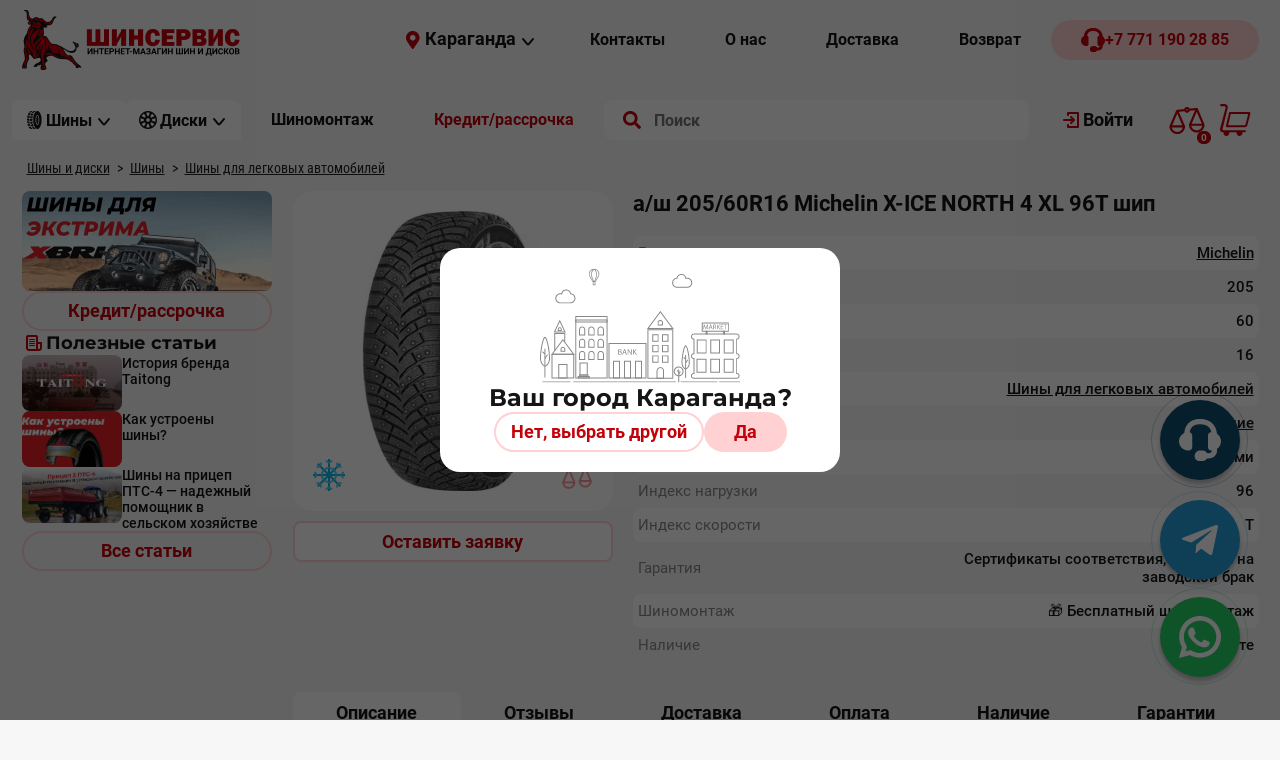

--- FILE ---
content_type: image/svg+xml
request_url: https://kostanayshs.kz/usertpl/i/sezon-winter.svg
body_size: 2275
content:
<svg width="32" height="32" viewBox="0 0 32 32" fill="none" xmlns="http://www.w3.org/2000/svg">
<path d="M15.0466 0H16.9841V13.6676L26.6395 4.01211L28.0095 5.38213L18.3451 15.0466L32 15.0466V16.9841H18.3324L27.9879 26.6395L26.6179 28.0095L16.9841 18.3757V32H15.0466V18.3451L5.38213 28.0095L4.01211 26.6395L13.6676 16.9841L0 16.9841V15.0466L13.6549 15.0466L3.99046 5.38213L5.36047 4.01211L15.0466 13.6982V0Z" fill="#00B9EB"/>
<path d="M18.5119 0.718719L19.7095 2.24173L16.6407 4.6549L16.0161 3.86059L15.3561 4.69332L12.2966 2.26841L13.5001 0.750002L15.9763 2.71261L18.5119 0.718719Z" fill="#55D0F9"/>
<path d="M8.89445 3.64845L6.97066 3.41837L6.58762 6.62119L3.44891 6.98437L3.67161 8.90903L7.54967 8.4603L7.42754 7.40477L8.43086 7.52476L8.89445 3.64845Z" fill="#55D0F9"/>
<path d="M23.091 3.67158L25.0157 3.44888L25.3788 6.5876L28.5817 6.97064L28.3516 8.89443L24.4753 8.43084L24.5953 7.42751L23.5397 7.54964L23.091 3.67158Z" fill="#55D0F9"/>
<path fill-rule="evenodd" clip-rule="evenodd" d="M20.8473 10.9471L21.391 9.59721L16.4203 7.59504L15.8546 8.99953L15.2845 7.66057L10.354 9.75963L10.9471 11.1528L9.59724 10.6091L7.59507 15.5797L8.99956 16.1455L7.6606 16.7155L9.75966 21.646L11.1528 21.0529L10.6091 22.4028L15.5798 24.405L16.1455 23.0005L16.7155 24.3394L21.6461 22.2404L21.053 20.8472L22.4028 21.3909L24.405 16.4203L23.0005 15.8545L24.3395 15.2845L22.2404 10.354L20.8473 10.9471ZM20.559 11.3509L15.9363 9.48887L11.3509 11.441L9.4889 16.0637L11.441 20.6491L16.0638 22.5111L20.6491 20.559L22.5112 15.9363L20.559 11.3509Z" fill="#55D0F9"/>
<path d="M3.64848 23.1056L3.4184 25.0294L6.62122 25.4124L6.9844 28.5511L8.90906 28.3284L8.46033 24.4504L7.40479 24.5725L7.52479 23.5692L3.64848 23.1056Z" fill="#55D0F9"/>
<path d="M25.0294 28.5816L23.1056 28.3516L23.5692 24.4752L24.5725 24.5952L24.4504 23.5397L28.3285 23.091L28.5512 25.0156L25.4124 25.3788L25.0294 28.5816Z" fill="#55D0F9"/>
<path d="M13.4882 31.2813L12.2906 29.7583L15.3593 27.3451L15.984 28.1394L16.644 27.3067L19.7035 29.7316L18.5 31.25L16.0238 29.2874L13.4882 31.2813Z" fill="#55D0F9"/>
<path d="M31.2813 18.5118L29.7583 19.7095L27.3451 16.6407L28.1394 16.0161L27.3067 15.3561L29.7316 12.2966L31.25 13.5L29.2874 15.9762L31.2813 18.5118Z" fill="#55D0F9"/>
<path d="M0.71875 13.4882L2.24177 12.2905L4.65492 15.3593L3.86061 15.9839L4.69335 16.6439L2.26844 19.7034L0.750031 18.5L2.71264 16.0238L0.71875 13.4882Z" fill="#55D0F9"/>
</svg>


--- FILE ---
content_type: image/svg+xml
request_url: https://kostanayshs.kz/usertpl/i/2024/compare-red-100.svg
body_size: 3635
content:
<?xml version="1.0"?><!DOCTYPE svg  PUBLIC '-//W3C//DTD SVG 1.1//EN'
        'http://www.w3.org/Graphics/SVG/1.1/DTD/svg11.dtd'>
<svg enable-background="new 0 0 26 26" id="Слой_1" version="1.1" viewBox="0 0 26 26" xml:space="preserve"
     xmlns="http://www.w3.org/2000/svg" xmlns:xlink="http://www.w3.org/1999/xlink">
    <path d="M24.9726563,16.1252441c-0.0100098-0.0529175-0.0116577-0.1088257-0.0321655-0.1571655  c-0.000061-0.000061,0-0.0002441-0.000061-0.0003052L20.3613281,5.1728516  c-0.0048218-0.0114746-0.0148315-0.0184937-0.0201416-0.0296021c-0.0200195-0.041626-0.0479126-0.0755005-0.0748901-0.1122437  c-0.0223999-0.0308838-0.0377197-0.0655518-0.0648804-0.0928955c-0.0112915-0.0114136-0.024231-0.0194702-0.0361938-0.0300293  c-0.0318604-0.0282593-0.0692749-0.0463257-0.1054688-0.0688477c-0.019165-0.0119019-0.036499-0.0267944-0.0566406-0.0369263  c-0.0145874-0.0073242-0.0239868-0.0204468-0.0392456-0.0269165c-0.0009155-0.0004272-0.0019531-0.0002441-0.0028687-0.0006104  c-0.0133667-0.0056152-0.0275269-0.006897-0.0411987-0.0117798c-0.0380859-0.0135498-0.0786743-0.0158691-0.1190796-0.0231323  C19.7449341,4.7298584,19.690918,4.7192383,19.6333618,4.72229c-0.0116577,0.0005493-0.0220337-0.0046387-0.0337524-0.00354  l-4.8024902,0.4589844C14.473999,4.5068359,13.7932739,4.0390625,13,4.0390625  c-0.9274292,0-1.7019653,0.6375732-1.9273682,1.4949341l-4.8148193,0.460144  C6.222229,5.9976196,6.1932983,6.0159302,6.1594849,6.0240479C6.1204224,6.0333252,6.0800171,6.0349121,6.0430298,6.0502319  C6.0391846,6.0518188,6.0350952,6.0510864,6.03125,6.0527344C6.0209961,6.0571899,6.0148315,6.0662842,6.0048218,6.071167  C5.9639282,6.0910645,5.9307251,6.1187744,5.8945313,6.1452637c-0.0316772,0.0229492-0.065918,0.039978-0.093811,0.0679321  C5.7901001,6.223877,5.7815552,6.2352905,5.7716064,6.246521c-0.0307617,0.034668-0.050293,0.0754395-0.0742188,0.1152344  c-0.017395,0.0287476-0.0430298,0.0499268-0.0567627,0.081604L1.0615234,17.0195313  c-0.0004272,0.0010376-0.0002441,0.0021362-0.0006714,0.0031738c-0.0165405,0.0385742-0.0166626,0.0834961-0.0265503,0.125  c-0.0131836,0.0560303-0.0336914,0.1113892-0.0338135,0.1674194C1.0004883,17.315918,1,17.3165894,1,17.3173828  c0,2.9404297,2.390625,5.3330078,5.3291016,5.3330078c2.9389648,0,5.3295898-2.3925781,5.3295898-5.3330078  c0-0.0007935-0.0004883-0.0014648-0.0004883-0.0022583c-0.0001221-0.0560303-0.0206299-0.1113892-0.0338135-0.1674194  c-0.0098877-0.0415039-0.0100098-0.0864258-0.0265503-0.125c-0.0004272-0.0010376-0.0002441-0.0021362-0.0006714-0.0031738  L7.4275513,7.3901367l3.8419189-0.3671875C11.6140747,7.6264648,12.2564697,8.0390625,13,8.0390625  c0.8786011,0,1.618042-0.5731201,1.8860474-1.3620605l3.602356-0.3442993l-4.0875244,9.6350708  c-0.000061,0.000061,0,0.0002441-0.000061,0.0003052c-0.0205078,0.0483398-0.0221558,0.104248-0.0321655,0.1571655  c-0.0084229,0.0453491-0.0272827,0.0901489-0.0272827,0.1353149c0,0.000061-0.000061,0.0001221-0.000061,0.0001831  c0,2.9404297,2.390625,5.3320313,5.3295898,5.3320313C22.609375,21.5927734,25,19.2011719,25,16.2607422  c0-0.000061-0.000061-0.0001221-0.000061-0.0001831C24.999939,16.2153931,24.9810791,16.1705933,24.9726563,16.1252441z   M23.1171265,15.5107422h-6.8929443l3.4466553-8.1243896L23.1171265,15.5107422z M6.3291626,8.6291504l3.4373169,7.9382324  H2.8921509L6.3291626,8.6291504z M6.3291016,21.1503906c-1.8547363,0-3.4036865-1.3278198-3.7532959-3.0830078h7.5070801  C9.7332764,19.8225708,8.1842651,21.1503906,6.3291016,21.1503906z M13,6.5390625c-0.2758789,0-0.5-0.2246094-0.5-0.5  s0.2241211-0.5,0.5-0.5s0.5,0.2246094,0.5,0.5S13.2758789,6.5390625,13,6.5390625z M19.6708984,20.0927734  c-1.8551636,0-3.4041748-1.3270264-3.7537842-3.0820313h7.5070801  C23.074585,18.7657471,21.5256348,20.0927734,19.6708984,20.0927734z" fill="#c3010a"/>
</svg>